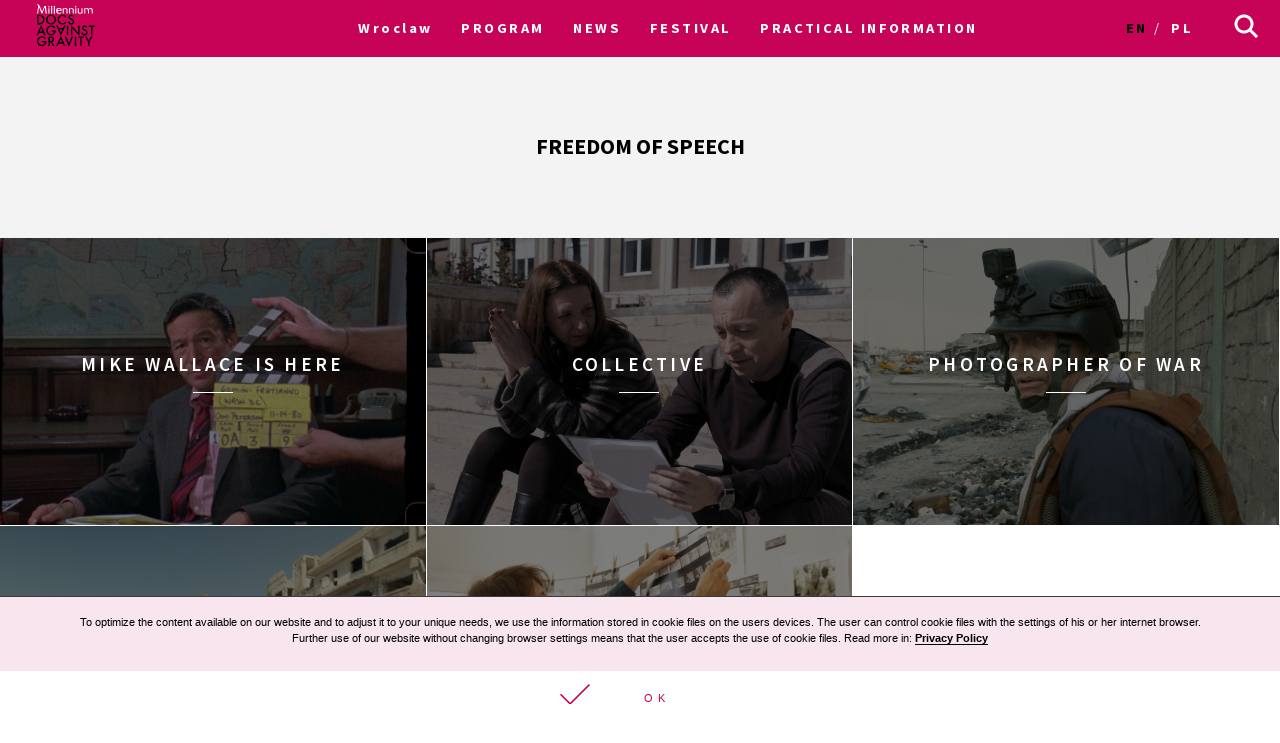

--- FILE ---
content_type: image/svg+xml
request_url: https://archiwum2020.wkinach.mdag.pl/img/MinisterstwoKultury.svg
body_size: 28856
content:
<svg id="Warstwa_1" data-name="Warstwa 1" xmlns="http://www.w3.org/2000/svg" viewBox="0 0 400 450"><defs><style>.cls-1{fill:#fff;}</style></defs><title>Obszar roboczy 1</title><polygon class="cls-1" points="46.7 210.7 44.89 216.14 46.7 218.53 50.32 216.14 50.92 210.7 48.52 210.1 46.7 210.7"/><path class="cls-1" d="M180.17,408.41c-.21-2.08-3-1.69-3.27-3.77.18-2.77-3.05-3.57-4.07-5.64a43.44,43.44,0,0,1-6.15-4.76c-1.66-2.44-4-3.71-5.69-6.05-.86-1.07-.41-2.71-1.7-3.5-1.66-.57-2.87-2.38-4.36-3.28a4.9,4.9,0,0,1-4.9-2.48,7.28,7.28,0,0,0-1.52-5.49c-.73-4.25-3.52-7.64-4.68-11.7a29.39,29.39,0,0,1-3.51-7.64l-2.85-3.05a23.54,23.54,0,0,1-3.47-6.57c-.84-3.81-4.76-6.32-5.44-10.18-.89-4.49-3.6-8.2-4.33-12.74-.48-4.09-2.77-7.45-3.92-11.28-.83-2.53-.53-5.55-.42-8.31-.48-1.73-1.84-3-1.87-4.94-1.81-2.87-2.19-6.34-3.47-9.47.08-2.49-2.61-3.83-2.94-6.15,0-2.58-2.35-4.18-1.93-7-1-2.2-2.17-4.36-3.06-6.62-1.8-1.63-1.78-4.13-2.19-6.41-.69-2.21-.6-4.73-2-6.63-.58-1.87-.32-4.07-.79-6,0-2-1.08-3.57-1-5.62-.69-1.72-.35-3.47-.71-5.34,0-.71-2.12-6.26-1.79-6.81s-.25-1,0-1.5a33.7,33.7,0,0,1-1.15-4c-.64-.5-.49-1.39-1-2.05-.12-1-.67-1.78-.67-2.81a3,3,0,0,1-.78-2.22c-.4-.49-.16-1.3-.71-1.69-.28-1.14-1.11-2.1-1.39-3.25-.56-.75-.82-1.45-1.44-2.21a21.52,21.52,0,0,1-3.86-2.82c-.28-.92-1.69-.95-1.76-2.06-1.4-1.36-3.36-1.79-4.39-3.66a1.25,1.25,0,0,0-.42-1.17c-.28-.72.53-1,.49-1.62-.45-.72,0-1.46-.12-2.23a5.73,5.73,0,0,0,1.43-2.3c.84-.67.34-1.91,1-2.73,0-.77.27-1.26.29-2a6.48,6.48,0,0,1,1.44-3.57c.36-.32,0-.76-.11-1.12-.42-.5-1.16-.42-1.81-.52a.88.88,0,0,0-.39.93c-.1,1.14-1.68,1.19-1.91,2.13-.94.74-.45,2.06-1.12,2.91-1.3.57-1.18,2.41-2,3.53a6,6,0,0,0-1.16,2.84c-.28.34.06.91-.29,1.19.11,1.05-.64,1.76-1,2.54.11.18-.27.49.08.64-.33.75.13,1.42.43,2.06-.18.87.76,1.44,1,2.12,1.38.71,2.57,2.41,4,3.21a17.2,17.2,0,0,1,3,3c1.23.71,1.28,2,2.28,3,2.07.76,2.39,2.88,3.2,4.62.26,1.17,1,2.16,1,3.4,1,.7.16,1.95,1,2.71,0,.68.5,1,.47,1.7l-.11.62c-.2-.06-.4-.15-.61-.2-1.26-.95-3.13-.39-4.44.05-1.6.55-2.79-.85-4.26-1.06-2.15.53-4.13-.24-6.33,0-.66-.24-1.25-.6-1.93-.78-1.52,1.13-2.65,3.21-4.64,3.57-1.63,1.19-3.82,1.24-5.84,1.63a9.06,9.06,0,0,1-4.19,1c-2.38,1-5.46.12-7.83,1-2,2.52-5,3-8.2,2.78a36.06,36.06,0,0,1-5.94.51c-2,.53-3.5,2.37-5.47,3-1.42.84-.53,2.65-1.78,3.57-2.61,1-2.37,3.92-3.65,5.82-.41,2.79.78,5,.36,7.72a22.5,22.5,0,0,0,1.78,5.61c.27,1.07,1,2.13.5,3.36-.59,1.68.74,3,.51,4.68-.53.48-.11,1.34-.66,1.79a8.47,8.47,0,0,1-.56,2c0,.89-.5,1.6-.41,2.5.36,2.07,1.24,3.91,1.63,6,.57.85,1.13,1.72,1.7,2.55,0,1.93.76,3.56.95,5.44,1.24,1.4-.48,2.61-.95,3.82.23,3.6,3.29,6,4.15,9.36,2.69,3.12,4.19,6.73,5.61,10.39,1.34,4.93,3.83,9.41,6,14,2.41,4.36,5.3,8.53,7.7,12.9,1.13,2.42,3,4.53,3.36,7.26-1.47,2.23,1.92,3,2.07,4.91l-.29,2.08c.06,2,1.8,3.37,2.79,4.84,1.39,2.55,2.29,5.34,4.63,7.41,1,3.53,5.1,5.5,6.68,8.77,2.55,3.85,5.17,7.66,7.62,11.55,1,1.42,2.92,2.49,3.21,4.18,4.52,6.12,10.72,10.25,15,16.54,5.52,7.15,13,12.27,19,19.09,4.48,4.17,9.23,7.87,12.47,12.82,1.18,1.71,2.89,2.81,4,4.49a4.61,4.61,0,0,0,3.1,3.71c1.82,1.61,4.73.5,7,.92,1.21-.42,1.74-1.87,2.13-3,.3-2.44,2.89-3.34,4.58-4.63,2.23-1.49,4.93.81,7.07-.86.23-.71-.19-1.42-.16-2.08s1.1-1.29.5-1.92c-.47-.95-1.79-1.47-1.86-2.71a8.32,8.32,0,0,0,.09-3.41,4,4,0,0,1,3.68-1.93c2.19,1.87,5.37,0,7.84,1.06,1.55-.05,2.47,1.55,4.07,1.08,1-1.19,2.64-.95,3.71-2,1.45-1.09,0-2.61-.31-3.76-.08-1.87-1.26-3.27-1.32-5.15-.21-3.4,4.08-3.44,4.68-6.34,1.22-2-.76-3.81-.2-6.12"/><path class="cls-1" d="M218,181.14c-.4.09-.37.56-.43.9.1.32.46.37.74.44.18-.12.5-.32.38-.6s-.23-.76-.69-.74"/><path class="cls-1" d="M139.84,365.85c1.93,1.87,1.66,4.66,2.85,6.83a15.2,15.2,0,0,1,1.13,3.06l.21.15c-.38,1.42.65,2.4.86,3.64,1.52,5.2,3.57,10.34,3.15,16.16-.95,2.42-1.28,5.7-4.28,6.65-3.23-.11-6.26-1.1-9.41-1.66-1.87-.57-3.15-2.57-5-3.07l-.65.73c.42,3.94,2.31,8.15.57,12.1-1.28,1.7-3.42,1.63-4.84,3.15-1.67.81-3.25-.32-5-.15-2.5-.88-4.84-2.22-7.43-2.93-4.24-2.89-5.63-7.72-7.89-11.82l-1.48-3.92c-1.17-2.53-3.33-4.6-3.1-7.68-.65-1.2-2.49-2.36-1.34-3.88.79-1.16,2.14-2.27,3.57-1.9,2.29,2,2.5,5.12,4.19,7.49,2.28,3.86,2.87,8.41,5.7,12a33.15,33.15,0,0,0,5.42,5.7,5.87,5.87,0,0,0,4.07,0,2.73,2.73,0,0,0,2.35-1.72c.12-4.4-.17-8.35-.35-12.62-.27-1.81-2.76-3.15-1.42-5.2,0-1.55-1.9-3.09-.31-4.49.66-.68,1.49-1.29,2.36-.92,2.49,1.16,2.63,4.07,4.57,5.76,2.27,3.12,5.76,4,8.25,6.78a16.24,16.24,0,0,0,3.92,1.07,2.31,2.31,0,0,0,1.42-1.84c.16-1.07-.57-1.81-1-2.65-1.26-3.47-.69-7.72-2.15-11.11-1.27-3.5-2.1-7.21-4.06-10.42-.33-1.21-1-2.94,0-4.07,1.54-2.55,3.56.18,5.13.81"/><path class="cls-1" d="M116.92,327.85c0,.37.25.71,0,1.06a33.91,33.91,0,0,0,2.07,5c1.77,7.53,6,15.16,3.28,23.43a4.82,4.82,0,0,1-3.65,2.88c-4,0-8.83.94-12.17-1.11a16.46,16.46,0,0,0-5.37-4l-.21.22a12,12,0,0,1-1,8.7c-1.06,3.32-4.62,5.12-7.91,5.42-3.07-.25-5.45-2-8.39-2.59-2.86-1.65-4.66-4.41-7-6.76C76,359,76,357.6,75.42,356.48c.5-2.67-.86-4.76-.74-7.37a2.4,2.4,0,0,1,1.42-1.62c1.05-.46,2,.41,2.82,1,1.31,1.4.59,3.66.91,5.48a15.61,15.61,0,0,0,5.25,8.81c2.74.49,4.69,3.35,7.81,2.45,2.76-.56,3.7-3.6,4.69-5.74.18-5-1.93-9.25-2.51-14.06-.43-1.15-1.4-2.49-.62-3.78A3,3,0,0,1,96,340.34a2.81,2.81,0,0,1,2.08.36c1.29,1.59,1,3.82,1.54,5.68a18.38,18.38,0,0,0,8.65,9.88c3,1,6.76,1.37,9.83.22,1.76-1.71,1.83-4.25,1.91-6.69-.77-5.46-1.55-10.94-3.65-15.84a25.85,25.85,0,0,0-2.6-5.14,1.52,1.52,0,0,1,.84-1.93,2,2,0,0,1,2.29,1"/><path class="cls-1" d="M172.17,25c-.49-.71-1.65-1.4-1.73-2.39A3.75,3.75,0,0,0,166.81,21c-1.31-1.05-2.88-1.61-4.09-2.7-1.86.16-2.79-1.82-4.56-1.92a11,11,0,0,0-5.69-1.27c-.69-.68-1.59-.93-2.12-1.8a2.66,2.66,0,0,1-2.51,0c-1.58-1.73-4-.65-5.89-1.7-2.73.13-4.56-1.89-7.22-2-3-1-6.47-.79-9.58-1.55C119.73,6,113.44,6,107.46,5.25c-3.5-.59-7-.41-10.57-.74-1.76-.66-4-.23-5.66-1-5-.38-9.71-1.4-14.88-1.43a7.1,7.1,0,0,1-2.61.31A5.86,5.86,0,0,1,71.3.32c-1.74-.78-2.48,1.37-4,1.37-.74.08-1.77-.22-2.48.21-2-.84-4.31-.31-6.44-.15-1-.66-2.2,0-3.29-.31-1.83.74-3.91-.84-5.79.25-1.71.21-3.08-.4-4.63-.53-.89.74-1.82-.19-2.74-.22-.66-.1-.84.68-1.27,1-.7.22-1.34.93-2.15.47-1.95.84-3.72-.71-5.67.13-1.2-.2-2.72-1.93-3.71,0-.63.33-1.09-.23-1.62-.38-.56.61-1.3.89-1.65,1.64-1.67.74-2.91,2.61-5.14,2-1,.38-.59,1.4-.89,2.08A2.4,2.4,0,0,1,18,8.22c-.1.37-.65.68-.65,1.18.86,1.3-.78,1.86-1.12,2.92-.56,1.26.56,2,1.12,2.87.15.78,1.17,1.18,1,2.12,1,1,1.24,2.51,1.85,3.78a1.14,1.14,0,0,0,1.43.73c.75-.68,1.84-.48,2.5-1.32a3.32,3.32,0,0,1,2.56.36c2.66-.58,5.63-.33,8.33-.83.95-1.12,2.67-.65,4-.65.48.16.84.56,1.44.52,1.39-.15,2.79-.33,4.14-.61,3.29-.94,7-.69,10.51-.5.92.37,2.29-.19,3.1.5,1.18-.78,2.38.28,3.65-.07,1.06-.9,2.66-.77,3.93-.67a10.45,10.45,0,0,1,5.52.74,2.2,2.2,0,0,1,.91-1.12c1-.4,1.88.34,2.51,1a2.63,2.63,0,0,1,1.95,0c1.86,1.34,4.24.15,6.39.87,3.55.62,7.49.37,11.21.53,4.36.21,8.16,1.79,12.52,2,3.81.86,7.93,1,11.66,2.08,3.58.05,6.66,1.29,10.12,1.64,1,.84,2.45.49,3.62.87.94-.53,1.65.37,2.56.37.83.24,1.47,1,2.28,1.27,1.65-.56,2.36,1.55,4,1.12,1.55,1.24,3.53,1.57,5.15,2.76,1.11-.51,2.05.3,3.19.15.74.15,1.39.86,2.23.59,1.67.89,4,.2,5.27,2,1,.69,1.67-.64,2.69-.51,1.34-.25,1.83-1.8,3-2.4,1.57.65,3-.56,4.67-.28s2.07-1.63,3.26-2.1c.06-1.27,1.76-1.52,2-2.67-.53-.61-.18-1.67-.28-2.38"/><path class="cls-1" d="M24,95.92c-.19-1.58-2.46-1.62-2.82-3.15-1.19-.85-1.38-2.33-2.79-3-.68-.77-1.46-1-2.06-1.65-1.36-.58-2.54-1.57-4-1.77-1.66-.3-1.68-2-2.25-3.3A6.27,6.27,0,0,0,7.8,79.63c-.42-.88-.43-1.91-1-2.7.2-1-.67-1.63-.35-2.6S6,72,7,71.42a5.22,5.22,0,0,1,1.26-3.18c1.12-.91.37-2.65,1-3.76,0-.49.23-.9.21-1.4.85-.86.18-2,.46-3.07.58-.58.19-1.57.79-2.16-.19-1,.86-1.5.52-2.52.87-.82.47-2.32,1.15-3.28,1.34-.57,1.59-1.92,2-3.09A32.87,32.87,0,0,1,16,44.76h0v-.22a19.51,19.51,0,0,1,1.21-2.37,10.34,10.34,0,0,1,2-4.08c.64-.92-1-1.4-.15-2.27-.21-.51-.8-.43-1.12-1s-.15-1-.31-1.51a24.86,24.86,0,0,1,.84-3.07c-.17-.72-1.07-.35-1.56-.61-1.53.31-2.22,1.53-2.68,2.87-.19.62-1.11.87-.77,1.73-.71,1-.76,2.26-1.71,3.18a6.33,6.33,0,0,1-.21,1.07c-.19,1.22-.95,2-1.23,3.22-.05,1-.78,1.69-.79,2.7a19.8,19.8,0,0,0-1.33,3.76c-1.21.88-.73,2.72-1.65,3.85,0,1-1.09,1.2-1,2.22a13,13,0,0,0-1,3.49,3.94,3.94,0,0,0-.52,2c-.28.7-.81,1.26-.61,2.15-.17.74-.91,1.32-.56,2.16-.7.64-.22,1.62-.68,2.37L2,74.92l.18.39A4.4,4.4,0,0,0,3,77.85a2.36,2.36,0,0,0,.41,2.05c.09.87.76,1.52,1,2.32a2.26,2.26,0,0,0,.16,1.09,7,7,0,0,1,1.68,3.1,43.19,43.19,0,0,0,4.54,4.21,21.45,21.45,0,0,1,2.09,2.44c1.51,1.32,3.21,2.65,4.49,3.87.23.74,1.12,1,1.43,1.82.92.65,1.93,1.88,3.17,2.23.77,0,1.06.86,1.93.6a21.44,21.44,0,0,1,3.08-.17,2.23,2.23,0,0,0,1.7-1.56c-.54-2.57-3.39-2.19-4.61-3.93"/><path class="cls-1" d="M289.19,47.65c-.38-1,1-1.58.53-2.61l-2.4-2.66c-.15-.56,0-1-.46-1.37a2.39,2.39,0,0,0-2.13.48c-1.62.56-2.23-1.42-3.35-2.18a16.48,16.48,0,0,1-3.93-.58c-1.21-.46-2,.86-3.23.3l-1.12-.61c-1.14-.28-1.58,1.27-2.44,1.8s-1.74-.38-2.51-.75-1.49-.13-2-.59c-1-.78-1.63.43-2.44.66-1,.58-1.72-.41-2.71-.28-2,.64-4.26.55-6.47.64-.86.47-1.67,1.55-2.81.9-3.14-.25-6,1.05-9.22.9-2,.68-4.54.12-6.32,1.33-3.77.74-8,.19-11.78,1.2-1.35.32-2.81,2-4.21.6l-1.11.65c-1.17.5-1.83-.74-2.69-1.18a16.58,16.58,0,0,1-2.51-.3c-1.5-1.49-3.75-1.12-5.83-1.19-1,.07-1.77.69-2.82.69-.75.55-.84,1.67-1.77,1.92-1.83-.66-3.16.84-4.92.74-.56.3-1,1-1.72.81-1.17-.31-1.91.9-3,.9-1.12,1.08-2.71.39-4.19.59-1.77.49-3.66-1.37-4.89.46-1.18,1.62-3,.65-4.68.81a7,7,0,0,1-4.79.74c-.58.62-2.21.83-1.7,2.07a1.83,1.83,0,0,1-1.17,1.37c-2.38.13-4.43.84-6.84,1.12-1.93-.38-3.3,1.08-4.94,1.61-3.43.46-6.44,2-9.94,2.39l-2.33,1c-2.94,1-6.16,1.3-9,2.59A77,77,0,0,0,128,65.8a5.22,5.22,0,0,1-2.44,1.4c-1.52-.28-2.43,1.31-3.72,1.71-1.18,1.17-2.79,1.2-4.16,1.86-.43.1-1.07.43-.84,1.06-.48.39-.92.92-1.64.79-1.35,1.22-3.59.66-4.52,2.61-.31.68-1.42,1.18-.91,2a1.19,1.19,0,0,1-1.54.59c-1,.83-2.32-.76-3.2.53-.51,1.47-2,2-3.43,2.16a.86.86,0,0,0-.67.25,2.51,2.51,0,0,1-.46-.24c-.87-.24-1.14.87-1.91,1.06a5.29,5.29,0,0,0-2.77,1.12C92.84,85,89.32,86,87.11,89c-.22,1-1.63.77-1.8,1.76A13.18,13.18,0,0,0,83,93a6.27,6.27,0,0,0-2.22,1.87,1.52,1.52,0,0,1-.82,1.45c-.15.73-.92,1.12-1.48,1.54-.41,1.1-1.72,1.67-2.34,2.46a19.69,19.69,0,0,1-2.93,5L73,107.23c0,.28.38.53.34.88-.39.44-.23,1.22-.21,1.78-.27.2-.14.7-.1.92.22.84-.08,1.77.61,2.48.59,1.5,1.23,2.92,1.69,4.44.75.46.41,1.39.57,2.28.43.66,0,1.52.18,2.21-1.22,1.35-1.56,2.9-3.16,4-.36.46-.46,1.09-.87,1.45a13.66,13.66,0,0,0-4.3,3.46c0,.74.72,1.31,1.33,1.74.52-.19,1.43.2,1.84-.32a23,23,0,0,1,2.88-2.2c.75-.88,2.1-.64,2.87-1.51.36-.59,1.46,0,1.74-.87,1.54-.69,2.32-1.8,3.53-2.85-.28-1,.45-1.66,1-2.24a2.65,2.65,0,0,1,.29-1.41c.22-.54-.4-.68-.6-1,.82-.86-.56-1.23-.44-2.08-.37-.4-.16-1.1-.76-1.43.07-1-1-1.52-.78-2.55-.63-.35-.35-1.09-.64-1.48a1.77,1.77,0,0,1,.28-1.38c-.57-.94.18-1.83.38-2.69-.14-2.3,1.71-3.81,1.86-5.92l1.65-2.32c1.1-1.45,3.42-1.31,4.46-3.13,1.13-.19,1.28-1.54,2.34-2,.14-.19.32-.38.48-.56.32.53.72,1.29,1.43,1.31,1.45,1.89,4.06,1.2,5.27,3.5a4.5,4.5,0,0,1,3.28,2.76c.68,1.58,2.55,1.71,3.78,2.6.6.35.63,1.06,1.27,1.27,1.52.6,1,2.33,2.23,3.19-.34,1.09,1.21,1.46.91,2.45a7.27,7.27,0,0,0,5.14,2c.53,0,1-.31,1.48.22.65,1.83,3.16,1.18,3.41,3.3a3.76,3.76,0,0,0,3,1.39c2.64-.78,4.44,1.58,7.16.74,1.36.15,2.58.86,4,.58a8.91,8.91,0,0,0,3.65.84c1.87,1.55,3.47-.65,5.37-.58,1.58.78,2.91-.44,4.31-.84,1.73-.35,2.66,1.39,4.39.84.35-.23.93.12,1.19-.31,0-.43-.53-.63-.69-1s.1-.78.31-1.12c2.66-1.14,5.92-.86,8.34-2.61,2.56-2.28,6.56-1.24,9.3-3.19,2.72.1,4.82-1.2,7.22-2,1.78-1.31,4.14-1.36,6.16-2.23,2.94-.4,5.33-2.23,8.47-2.17,2.44-1.45,5.32-1.93,8-2.82,1.68-.53,3.75-.07,5.37-.74,3.6-1.44,8.3-.15,11.62-2.23,2-1.06,4.56-.68,6.76-1.18,2.1,0,3.68-1.18,5.73-1.27,2.2.65,4.24-.46,6.11-1.33,1.88-.12,3.27-1.56,5.27-1.49l1.85-2.12c.15-1.55,1.34-2.69,2.08-4,.31-1.24,1-2.73,2.44-2.91.53-.28,1.09.25,1.59-.15a9.69,9.69,0,0,1,3.87-2.36c1.58-.71,2.17-2.43,3.84-2.92,1.92.13,2.81-2.2,4.61-2.28s3.17-1.24,4.94-.69c.77.44,1.11-.37,1.55-.8a2.38,2.38,0,0,1,2.16-.69A6,6,0,0,0,271,74.42c.12-.89,1.73-1.55.81-2.54-.1-.43-.2-1.06.2-1.39-.18-1.21,1-1.95.48-3.19.18-.81,1-.9,1.55-1.37,1.32-.77,2.35,1.24,3.55.1.57-1.12-.76-1.4-1.32-2.23-1.19-.81.43-1.65-.53-2.54.71-1.55,2.48-1.52,3.5-2.76,2-1,4.65-.84,6.79-.74a.92.92,0,0,0,.74-1A10.73,10.73,0,0,0,288,53.07c-.38-1.49,1.08-2.25,2-3l.21-1.26Z"/><path class="cls-1" d="M34,141.59c.44.48.12,1.06,0,1.55a.76.76,0,0,1,0,.81c-.56.29-1.35.05-1.79.58-.76.63-.85,2.17-2.13,2.35-.79.4-.57,1.25-1,1.79a6.24,6.24,0,0,0-1.12,3.76c-1.07,1.43-.23,3.47-.6,5.21.14.88.62,1.8.18,2.71.65.61,1.34,1.06,1.33,2.07.4.59,1.1.78,1.52,1.3L32,164c1,1.2,2.87,1.11,4.31,1,1.2-.44,2.16-1.27,3.47-1.55.68-.27.56-1.51,1.67-1.1,1-.12,1.62-.94,2.66-1a10.61,10.61,0,0,0,3-1.85c.5-.52,1.36-.87,1.8-1.54.65-.81,1-2.06,2.19-2.37a.79.79,0,0,1,.85-.29c.35.66,1.56-.46,1.34.75.36.32.83.48.75,1-.43.57-.43,1.35-.94,1.91-.54,2.17.34,4,1,5.84.89.92,1.16,2.48,2.51,3a7,7,0,0,1,3,1.34c1.1.2,1.8,1.41,2.79,1.81.71-.08,1.14.58,1.88.51,1.43.67,3,0,4.32-.41,3.18-1.35,6-3.37,7.61-6.48a3.36,3.36,0,0,1,1.84-1,2.27,2.27,0,0,1,2,1.21c.51.95-.28,1.9-.07,2.9-.46.53-.39,1.33-1,1.73-.11,1.26-1.73,1.22-2.08,2.25-.19,0-.3.23-.47.37-.2.94-1.3,1.13-1.91,1.8-1.07.24-1.63,1.34-2.82,1.29-.61.76-1.82.71-2.77,1-2.28.31-4.83,1.07-7,0-1.42.36-2.24-.65-3.43-.85-1.1-.72-2.73-.68-3.22-1.92a39,39,0,0,0-3.36-3,1.69,1.69,0,0,1-.37-1c-1-1.1-1.12-2.76-2.5-3.54-1.13-.28-1.85.44-2.82.58-1.26.46-2,1.51-3.37,1.73-1,1.21-2.82.66-3.95,1.7-1.75.34-3.62.34-5.45.53a4.91,4.91,0,0,1-4-.74c-.19-.57-.94-.56-1.33-1-2-1.07-3.09-3-4.16-4.78,0-.81-.67-1.35-.75-2.12a10.77,10.77,0,0,1-.91-5.3,3.76,3.76,0,0,1,.38-3.61c-.06-.56.54-.85.64-1.34-.17-1.28.54-2.33.68-3.54.71-.78,1.8-1.7,2-2.9,1.08-1.12,2-2.84,3.8-2.62.55-.45.9-1.41,1.83-1.27a3.34,3.34,0,0,1,2.43.57"/><path class="cls-1" d="M219.09,177.33c-.28-.78.56-1.67-.31-2.29a22.45,22.45,0,0,0-.65-4.68c1.57-2.23-2-3.29-1.12-5.58-.81-1.14-.74-2.66-2.11-3.57-.58-2.35-3.44-2.28-4.21-4.46a40.45,40.45,0,0,0-5.09-2.23c-1.57.28-2.88-1.14-4.51-.53-.23.68-1.34,1-1.19,1.65,1.34,1,3.19.68,4.53,1.77a5.22,5.22,0,0,1,4.09,1.57c1.24.56,1.82,2,3.29,2.23,2.13.38,2.1,2.71,2.72,4.23-.16,1.07-1.3.64-1.86,1.27-.43.94,1.06,1.45,1.5,2.07,1.08,1.33,2.35,2.79,2,4.55.81,1.11.12,2.33-.48,3.35-1.14,0-.39,1.28-1.24,1.54-1.63-.46-2.54-2.13-3.5-3.4-.61-.91-.12-1.77.07-2.69-.37-.5-.75-1.21-1.39-1.41-2.05-.36-2.46-2.69-4-3.65-.75-1-2.3-1.63-2.23-3-.16-.67-.91-.59-1.27-1.12a4.66,4.66,0,0,1-4.16-.89c-1.14-2.94-4.53-1.7-6.38-3.5-1.75.31-2.92-1.17-4.77-.74a8.69,8.69,0,0,0-2.23-.9c-1.87.78-3.42-.46-5.27-.37-.6-.22-1.22-.78-1.86-.37-1.28-.53-2.85-.2-4.1-.28a3.3,3.3,0,0,1-2.48.43c-.83-.56-2-.35-2.81-1a23.64,23.64,0,0,0-4-.43c-1.47,1-3.06-.25-4.71.36l-1.17-1a8.72,8.72,0,0,1-3-.81c-.74-.33-1.3-1.17-2.1-1.36a4,4,0,0,1-3.63-.43c-1,.25-1.27-1-2.18-.9-1.39.31-2.78,0-4.23.23l-.59.36c-.78,1.3-.1,2.89,0,4.24.53,1.13,1.8,1.64,2.69,2.45a2,2,0,0,1,1,1.27c.07,1.34-1.39,1.59-2.29,2-1.42.49-2.07-1.36-3.5-1.11-1-1.06-2.63-.07-3.78-.81-.78.83-1.77.22-2.76.28-1.49.78-3.19,1-4.56,2.16-1,.1-1.67,1-2.71.65-2.31-.08-1.75,3.35-4.2,2.76-2.51,1-3.5,3.85-4.09,6.26-.71,1.3-2.13,2.33-2.51,3.78.63,2.05-1.49,3.07-2.69,4.31.13.81-.63,1.58.09,2.23-.16.94.68,2-.46,2.54-.44.1-1.09.22-1.4-.21s-.61-.71-.46-1.28c1.24-1.23-.5-2.54.09-3.86-.34-1.06.5-1.84.75-2.76-.25-.41-.07-1.4-.91-1.18-1.2.92-1,2.54-1.27,3.94-.86,1.45-.15,3.55-.89,5,.59,1.12,0,2.74.89,3.73.44,1-.83,1.85,0,2.84-.94,1.49,1.39,2.27.74,3.85a14.62,14.62,0,0,1,.37,4.34c1.33,1,.31,2.78,1.24,4,.44.55-.15,1.14-.07,1.63l1.7,1.56c-.12,2.82,3.17,4.21,2.71,7.15-.28.41-.07.91,0,1.34,1.32.87,1.6,2.39,2.08,3.56-.41.93.46,1.52.21,2.45,1.64,1.91,1.92,4.37,3,6.47,1.08,1.39,1.49,3.07,2.53,4.46a33.32,33.32,0,0,0,8.62,10.26c1.95,1.27,3.75,2.89,5.83,3.88A24.13,24.13,0,0,0,149.48,250c2.89.06,5.58,1,8.31,1.58a35,35,0,0,0,4.47,3.41,5.16,5.16,0,0,0,2.6-.37c.24-.34.06-.69,0-1.06.64-1.23,2.29-.67,3.43-1,.78.74,1.59-.18,2.46-.08,1.52,1.1,3.19-.13,4.77-.23a2.51,2.51,0,0,1,2.45-.58l2.66-1c.71-.41,1.7-.1,2.23-.91a10.58,10.58,0,0,0,5-2.23c2.92-2.64,6.6-3.47,9.74-5.58,2.74-2.48,5.42-5.12,8.27-7.43,1.21-.87,2.48-2.08,2.66-3.57.78-1,0-2.69,1.06-3.56,1.85-1.36,1.82-3.51,2.59-5.29.41-1.29-.68-2-.89-3,.81-.81-.06-2,.74-2.81-.21-.62-1.05-.79-.74-1.65s1.14-.53,1.49-1.11c.24-3.13,2.59-5.36,3.4-8.25.1-.83-.55-1.77.31-2.45-.21-1.35,1.37-2.44.38-3.65,0-.81,1-1,1.11-1.8-.37-.87.49-2.19-.58-2.87a2.21,2.21,0,0,1,.74-2.33,1.33,1.33,0,0,1,.22-1.49c-.48-1.22,1.27-2.33-.1-3.35.74-1.8-1.85-1.58-2.36-2.89.13-1.57-.58-2.94-.73-4.46.2-.74,1-.74,1.47-1.32,1.24-.35.78,1.57,2.08,1.32.56-.51-.43-.74-.31-1.27a1.56,1.56,0,0,1,.69-1.42"/><path class="cls-1" d="M113,149.33a9.88,9.88,0,0,1,3,.14,17.68,17.68,0,0,1,2.79-.09c1.2-.09,1.88.66,3,.64,1,.55,2.43.06,3.39.7.77-.18,1.16.52,1.88.49a2,2,0,0,0,1.92.17,1.92,1.92,0,0,1,1.85.47c1.21,0,2-1,3.24-.72.92.09,1.73.36,2.63.51.87-.28.57-1,.73-1.73-.3-.62-.57-1.35-1.33-1.52-.79.09-1.2-.61-2-.46-1.55-.65-2.93-1.63-4.61-1.93-2.51-.1-5.16-.2-7.34-1.25-.43-.12-.92,0-1.28-.29a23.44,23.44,0,0,0-5.83-.78,4.66,4.66,0,0,1-2.24.25c-1.15-.53-2.36.18-3.59.07a5.6,5.6,0,0,0-2.27,0c-.6-.21-1,.43-1.51,0-1.46-.1-3.1.22-3.83,1.63a12.5,12.5,0,0,1-.72,2.65c.48.5.5,1.37,1.14,1.83,1.41.74,2.93-.09,4.17-.49,2-.53,4.6-1,6.75-.32"/><path class="cls-1" d="M375.27,205.32a3.92,3.92,0,0,0-4.61-1.5c-1.09.63-2.39,1.68-1.86,3.27a2.36,2.36,0,0,0,2.82,1.2c.56-.77,1.58-.31,2.16-1,.28-.89,1.62-1,1.49-2"/><path class="cls-1" d="M326.4,216.47c.46,1.11.41,2.94,2.08,3,.64.65,1.24,0,2,.31.47-.44,1.24-.13,1.65-.74,0-.32.3-.66,0-.91.18-1.7-.77-3.07-.84-4.77-1.05-1.67.86-3,.53-4.84-.71-1.29-2.3-1.47-3.72-1.54a3,3,0,0,0-2.08,2.23c.12,2.2-.31,5.06.37,7.22"/><path class="cls-1" d="M381.45,221.52a7.29,7.29,0,0,1,7.65-3.19l.67.43a2.26,2.26,0,0,1,.75,2.23c-.15,2-2.23,3-3.82,3.57-1.85.53-3.93,1.21-5.94.84-1-1.25.25-2.67.69-3.88m15.76,31c-.53-1,.06-1.95-.22-3.06-.92-1.3-.83-3.14-2.31-4.09-.84-.91-1.4-2.3-2.83-2.36-2-1.67-4.83-1.11-6.47-3.51-1.47-2.23-3.5-4-3.93-6.62-.13-1-1-2.08-.38-3,1.42-.69,3.14-.53,4.68-.9,1.83-1.05,4.06-1.15,5.73-2.55a8.49,8.49,0,0,0,3.5-3.18c.31-1.64,1.3-3.57.28-5.21a8.37,8.37,0,0,0-7.72-3.78,16.39,16.39,0,0,0-7.28,2.66,17.62,17.62,0,0,0-4.56,4.84c-.18.8-.71,1.58-.59,2.39-.55,1-.12,2.35-.68,3.34a27.27,27.27,0,0,0,2,9.51c2,3,4.19,6.42,7.53,8.19a3.26,3.26,0,0,0,1.33,1.42c.81,1.77,2.95,1.59,4.25,2.82.86,1.79,2.13,3.41,2.45,5.42a5.57,5.57,0,0,1-3.34,3.57,2.53,2.53,0,0,0-.69,1.37c.28.64.95.64,1.48.86,3.17,0,5.65-2.79,6.86-5.42.39-.84,1.05-1.58.89-2.67"/><path class="cls-1" d="M364.4,219.88a43,43,0,0,1-.66,10.14c-.15,2.16-.28,4-.59,6.16,0,1.7-.08,3.47.59,4.84.81.74,1.65.08,2.68.28a16.86,16.86,0,0,0,3.12-2.23,9.82,9.82,0,0,1-1-4c.56-4.49.93-9.17,1.39-13.6a4.91,4.91,0,0,0,.48-1.8,5.89,5.89,0,0,0-3.95-1.7,4.93,4.93,0,0,0-2.1,1.92"/><path class="cls-1" d="M352.22,228c-.78-1.7-2.33-3.1-2.76-4.92,1.82-2.28,5.3.08,7.22-1.93.28-.3,1,0,1-.6-1.58-3-5.63-2.06-8.09-1.32-2.08,1-4.64,1.39-5.94,3.62a7.94,7.94,0,0,0,1.7,4.93c1.89,4,4.67,7.57,6.32,11.65,1.06,3.29,3,6.82,1.7,10.42-.74.76-1.2,1.85-2.23,2.31-.34.13-1,.32-1.27-.08a.69.69,0,0,0-1,.08c-.25,1.13-2.29,1.65-1.33,2.89.81,1.46,2.49,1,3.78,1a16.49,16.49,0,0,0,6.49-5.09c2-2.42,1.6-6,.89-8.84-1.19-5.14-4.28-9.48-6.54-14.12"/><path class="cls-1" d="M292.94,256.1c-.62-6.31-1-12.73-4.41-17.91a1.59,1.59,0,0,0-1.6-1.12c-1.12.1-2.71-.67-3.5.66-1.44,2.51-3.48,4.74-4.19,7.53-.93,1.31-.87,3-1.77,4.3-.3.26-.56-.09-.74-.3-.32-5.18-.83-10.39-1.27-15.69.12-1.2-.4-2.84.74-3.43-.43-.19-.34-.71-.68-1-1.52-1.37-4.08-.77-5.33.75.21,9.11,1.45,18.18,2.36,27.21.18,5.14,1.7,9.83,1.86,14.87.15.71.8,1,1.36,1.34,1.4.52,2.26-.75,3.35-1.24.33-.93,1.52-1.31,1.39-2.4-1.52-2.51-.81-5.78-.9-8.7.62-5.8,2.45-11,4.18-16.37.19-.33.28-1,.81-1,1.24.75,1.24,2.43,1.7,3.72.35,3.17,1.21,6.21,1.21,9.46.71,3.44.41,7.32,1.12,10.79.37,1.3-.28,3,1.11,3.93,1.75.49,2.79-1.06,4.16-1.7.18-.66,1.14-.81,1-1.49-1.88-3.57-1.24-8.19-2-12.22"/><path class="cls-1" d="M333.47,271c-.91-6.28-.68-12.85-1.06-19.34a20.16,20.16,0,0,0-.43-4.83c0-4.27-.49-8.7-.74-13.08l-.43-.59c-1.24-.56-3-1.55-4.26-.3a4,4,0,0,0-1.32,2.6c1.11,1.8.56,4,1,6.1.37,6.91.81,14,1.06,21,.15,4.28,1.2,8.37.81,12.7.18.63.15,1.4.89,1.72a4,4,0,0,0,3.4-1.65c2.48-.28.6-2.91,1.06-4.31"/><path class="cls-1" d="M313.91,259.23a25.16,25.16,0,0,1-7.58,4.31c-1.24.22-2.83.66-3.79-.38-.74-.76-1.86-1.6-1.43-2.81,2.49-3.19,6-4.83,9.46-6.16,1.67-.34,2.6,1.26,3.41,2.35-.56.92.49,1.83-.07,2.69m7.23-5c-.38-1-1.5-.94-2.11-1.65a40.23,40.23,0,0,0-4.46-12,13.51,13.51,0,0,0-11.81-6.92c-.87-.28-1.83.32-2.61-.21-1,.66-2.79,1.61-2.38,3.13a3.94,3.94,0,0,0,1.42,1.39,1.91,1.91,0,0,0,1.77-.28,9,9,0,0,1,5.3,1.77c3.39,2.61,4.89,6.54,6.38,10.2.07.5.81,1,.23,1.49a12.65,12.65,0,0,0-5.43.83c-4.37,1.9-8.89,4.56-11.6,8.93-.89,2.05.76,3.47,2,4.74a12.69,12.69,0,0,0,9.76,1,29.12,29.12,0,0,0,14.5-11.15c-.31-.51-.84-.69-1-1.24"/><path class="cls-1" d="M266.53,275.72a3.39,3.39,0,0,1-3.29.31c-3.75-1.27-6.29-5-7.55-8.55A15.71,15.71,0,0,1,259.41,252c1.42-1.17,3.09.81,4.46-.61.28-1,1.45-.72,1.92-1.5a6.18,6.18,0,0,0-3-2.23c-4.56-1.09-7.59,3.17-9.76,6.32-3.77,5.12-3.9,13.68-.8,19.13,2.38,4.06,6.53,7.56,11.53,7.22a10,10,0,0,0,3.93-1.34c.71-1.57,2.63-1.88,3.27-3.5l-1.72-1.92c-1.52-.41-1.5,1.57-2.67,2.2"/><path class="cls-1" d="M228.54,296.42c-7.88-5.49-15.77-10.77-23.15-17.36l-.15-.36c2.13-1.64,4.24-3.64,6.41-5.34,2.67-1.57,4.9-4.27,8-4.77,1.12-1,3-1.82,3.14-3.5a3.31,3.31,0,0,0-3.5-1.24,12.19,12.19,0,0,0-2.39,1.77,89.22,89.22,0,0,0-9.37,6.78c-1.17.68-1.6,2.27-3.06,2.3-.59-.53-.46-1.46-.81-2.18.17-2-.8-3.8-.89-5.85a26.16,26.16,0,0,1-1.17-4.92c0-1.59-.26-3.25-.17-5l-.36-.53c-1-.15-2-.89-3-.21a2.75,2.75,0,0,0-1.8,2.08c.43,1.6.25,3.22.53,4.9a115,115,0,0,0,3,14.34c.07,1.22-1.45,1.95-1.12,3.35.25,1.59,2.61,1.83,2.61,3.57,1,5.45,2.69,10.57,3.72,16,.71,1.58-.47,4.55,2.08,5,.74-.56,2.29,0,2.38-1.33a5.12,5.12,0,0,0,1.91-3.41c-.92-.74-.94-1.86-1.11-2.92-1.58-2.71-1.73-6.06-2.82-9l.22-.31a1.78,1.78,0,0,1,.69.05c5.48,4.19,11.43,8,16.51,13,1.89.83,3.16-1,4.3-2.08a4.92,4.92,0,0,0,.81-2,3.08,3.08,0,0,0-1.39-.87"/><path class="cls-1" d="M238,276.25c-2.33,2-4.46,4.84-7.71,4.09a7.22,7.22,0,0,1-4.31-5.63c-.28-3.3,2.69-5.83,5.05-8,.81-.07,1.67.46,2.45-.15.86-1.27,2.41-.86,3.4-1.8,2.43,0,4.26,2.11,5.09,4.09.09,3.06-2.1,5.21-4,7.44m-2-15.84c-1.15-.09-1.93.74-3,.74-1.59,1.24-3.47,1.68-4.84,3.35-2.51,2.73-5.58,5.19-6.85,8.49a7.43,7.43,0,0,0,.53,6.71,8.5,8.5,0,0,0,7.92,4.88c2.49.32,4.31-.95,6.21-2.07a45,45,0,0,0,11.15-12.8c-.21-1.67-.33-3.57-1.57-4.89-2.26-3.26-5.86-4.18-9.58-4.41"/><path class="cls-1" d="M192.69,304.51c-.56,2.08-3.22,1.27-5,1.58-2,.55-4.06-.13-6,0-4.16-.71-8.9-3.15-10.2-7.59-.12-3,3.16-4,5.2-5.14,2.14-.44,4.9-2.46,6.7,0l1,.46a2.49,2.49,0,0,0,2.45.74c1.33-.21,2.19-1.76,3.66-1.36a54.32,54.32,0,0,1,2,7.44c0,1.33.88,2.66.23,3.87m2.66-14c0-.33.25-.38.38-.68a2.86,2.86,0,0,0-.76-.59c-1.35-2.69-2.2-5.58-4.46-7.9-3.47-4.12-7.86-7.38-13-8.24-3.84-.56-7.6.27-10.11,3-1.17,2-3.34,4.46-1.64,6.84,2.43,1.9,2.86-2,4.46-2.88-.08-.46-.18-1.08.38-1.36a8.59,8.59,0,0,1,5.3-.88c5.39,1.06,10.22,5.55,12.77,10.48-.1.19-.28.44-.5.44a26.79,26.79,0,0,0-8.8,0c-4.13.71-7.59,3-10.91,5.58-1.46,2-2.78,4.06-2.32,6.85,1.24,3.56,4.68,6.34,8,7.73,6.38,2.3,14.27.94,21,.91l.89-.68c.75-1.43,3.75-2.61,2.08-4.52a64.21,64.21,0,0,0-2.82-14.14"/><path class="cls-1" d="M163.09,313.28c-2.88.62-6,.34-8.77.84-3.69.5-7.22,1.77-11,1.49-.4-.15-1-.56-1-1.06a77.92,77.92,0,0,1,6-10c3-4.33,6-8.71,8.84-13.17,1-1.52,2.34-3,2-4.95l-.16-.48c-1.42-.84-3-1.55-4.68-.79-2,0-3.68.79-5.58,1-4.24.94-7.89,3.25-12.2,4-1.34.41-.78,2.21-1.34,3.13.43.5.25,1.27.84,1.71a1.81,1.81,0,0,0,1.77.67c3.43-2.81,7.68-3.68,11.68-5.13,1.27-.17,2.82-1,3.93-.17.26.35-.09.66-.27.91-4.65,7.07-9.68,14-14.14,21.14a20.4,20.4,0,0,0-2.23,3.25c-.52,1.11.32,2.05.65,3,1.65,1.52,3.91,1.77,6.17,1.49,4.09-.71,8.43-1.24,12.59-2,2.13.21,4.74-.5,6.69.61.86.53,1.55-.28,2.23-.68.61-1.14,2.1-1.34,2.38-2.66.81-1.27-.74-1.77-1.06-2.76-1.17-1.55-2.28.28-3.4.65"/><path class="cls-1" d="M343.17,274.6a1.72,1.72,0,0,0,.43-1.42c-.06-.37-.53-.55-.81-.74-1.52.44-2.56-1.39-3.93-.22-2.26,1.06-1,3.29-1.42,5.2.25,1.12-.07,2.58,1.27,3.19.93,1.25,2.28.79,3.57,1.19a2.47,2.47,0,0,0,1.7-2c-.84-1.52-1.55-3.44-.81-5.22"/><path class="cls-1" d="M356.84,291.25c1.77-1.74,3.25-3.82,5.66-4.31a10.7,10.7,0,0,1,5-1.05,5.37,5.37,0,0,1,3.11,2.32c0,.58.61,1.21.08,1.77-3.68,2.69-8.6,4.36-13.23,2.76-.4-.4-1.09-.91-.61-1.49m17.72,23.95c-.93-.22-1.3.59-1.85,1.06a1.37,1.37,0,0,1-1.22-.09c-2,1.85-4.92,1.57-7.58,1.57a13.67,13.67,0,0,1-8.56-7.07c-.41-1.57-1.22-3-1.12-4.77.13-2.2-.5-4.58-.21-6.69.34-.65-.1-1.62.67-2.08a39.22,39.22,0,0,1,5.49.28c4.16-.49,8.22-1.09,11.54-3.47,2.07-1.6,5.39-3.35,4.76-6.41-.43-1.4-1.92-2.51-3-3.56-4.7-2.94-11.46-1.64-15.83,1.1a14.82,14.82,0,0,0-7.44,8.56c-2,3.57-2.13,7.63-2.16,12l.21.53c.19,3.71,1,7.3,3.82,10,4.24,5.17,10.85,6.35,17.11,4.92.48-.06.79-.59,1.39-.38a21.31,21.31,0,0,0,4-2.31,6.62,6.62,0,0,1,.66-1.65c.33-.65-.23-1.11-.66-1.55"/><path class="cls-1" d="M327.92,298.16c-.22-.5-.18-1.12-.58-1.55-.28-1.92-1.87-3.41-2-5.27a3.69,3.69,0,0,0-4.18-1c-.77.89-1.8,1.77-1.76,3.07s1.43,2.08,2.14,3.12a44.23,44.23,0,0,1,4.24,18.88,24.36,24.36,0,0,1-.9,6.47c-.22.25-.68.15-1,.07-3.5-2.13-7.58-4.53-9.73-8.39-1.17-1.77-1.3-4-1.7-6.11-.53-1.44-.07-3.29-1.06-4.53-1.35-.31-3.53-.8-4.62.43a3.52,3.52,0,0,0-.8,2.23c.57,2.3.62,4.74,1.4,6.94a3.92,3.92,0,0,0,.62,1.87,22.56,22.56,0,0,1-2,11.52c-.9.68-1.12,2.23-2.44,2.15-2.39-.84-4.29-3-5.68-5.12-3-5.7-5.95-11.43-6.16-18.32-.76-1.3-2.67-.92-4.09-.89a2.78,2.78,0,0,0-1.49,2.38c.49,2.71.77,5.52,1.49,8.12,1.7,4.61,3.53,9.21,6.47,13.3,2.48,3.12,5.86,5.2,9.94,4.71a11.29,11.29,0,0,0,2.55-1.44c1.91-2.46,4.65-4.76,5.21-7.86.33-.59.05-1.39.68-1.85a1.37,1.37,0,0,1,.58,0,28.69,28.69,0,0,0,4.38,3.4c1.88.66,3.53,1.9,5.51,2.25,3.14.79,4.74-2.2,6.39-4.1,1.72-3.68,1.67-7.84,1.49-12a39.23,39.23,0,0,0-2.89-12.52"/><path class="cls-1" d="M340.1,296.61a17.93,17.93,0,0,1-.05-4.68,1.66,1.66,0,0,0-1.65-1,4.45,4.45,0,0,0-3.63.49,2.91,2.91,0,0,0-.9,3.07c.83,2.33.81,5,1.18,7.5-.28,1.7.52,3.14.46,4.84.23,3.27,1.34,6.26,1.34,9.51a5.81,5.81,0,0,0,.89,1.64,5.42,5.42,0,0,0,2.31.1c.86-1.28,2.31-1.65,3.17-2.91.28-.81-.46-1.4-.73-2.08a82.76,82.76,0,0,1-2.39-16.52"/><path class="cls-1" d="M279.21,336.47c-1.49,1.1-3.29,1.42-4.92,2.22a48.5,48.5,0,0,1-8.31,1.64,6.82,6.82,0,0,1-5.83-3.71c-.56-1.21.68-1.87,1.11-2.76a18.47,18.47,0,0,1,13.11-4.46c1.14.36,2.45.36,3.41,1.2.47.81.41,1.87,1.33,2.4.5.11,1.12,0,1.49.36a22.3,22.3,0,0,1-1.39,3.11m3.62-4.38c.1-.5.66-.5.91-.89-.07-.88,1-1.31.74-2.18-1.27-.9-1.06-2.56-2.3-3.57-2.21-6.74-6.63-13.94-13.47-17.37-3-1.16-6.58-2.2-9.89-.91a9.92,9.92,0,0,0-4.68,6.61,3.87,3.87,0,0,0,3.19,1.12l1.33-.66a6.19,6.19,0,0,0,1.11-2.6c.35-1,1.44-1,2.23-.84,7,1.37,11.32,8.64,14.24,14.44l.15.69a.85.85,0,0,1-.63.43,25.81,25.81,0,0,0-10.41,1.12,31.41,31.41,0,0,0-5.94,2.91c-2,1.76-4.66,3.25-5.34,5.86a7.42,7.42,0,0,0,4.38,6.26c5.63,2.51,12.7,1.11,18.15-.84,1.37-.63,2.76-1.12,4.1-1.87,1.8-.08,3.28-1.53,4.31-2.87a14.9,14.9,0,0,1,.21-2.45c-.41-1.12-2.11-1.12-2.39-2.39"/><path class="cls-1" d="M219,334.76c-1.22-2.51-2-6.26.15-8.62a8.28,8.28,0,0,0,2.76-1.21c.25-1.05,1.58-.92,1.85-1.91-1-.68-1.85-1.74-3.12-1.8-1.46-.07-2.48,1-3.72,1.42-2.64,1.77-3.38,4.59-4.52,7.07.06,2.29-.35,5.17.95,7.13,1.46,4.26,5.06,7.43,7.07,11.46,1.8,2.83,3.9,5.52,5,8.61,2.23,3.81,1,9.15-1,12.65-.5,2.26-2.91,3.71-3.4,5.95,0,.59.76.83,1.17.83,5-.11,6.23-5.86,8.27-9.23a16.77,16.77,0,0,0-1.05-16.43C226.5,345.1,222,340.34,219,334.76"/><path class="cls-1" d="M258,352.55c-2.23,1.42-5.55,1-8.11,1-2.05.58-3.82-.43-5.5-1.27-3.62-3-.81-7.53.07-10.95,1.61-2.87,2.64-6,4.31-8.82-.19-1.52,1.07-2.51,1.05-3.88a8.37,8.37,0,0,0,.8-3.41,4.78,4.78,0,0,0-2.66-3.07l-1.27-.21a12.78,12.78,0,0,0-7.07.05,89.77,89.77,0,0,0-9.51,3.6,3.51,3.51,0,0,0-2,2.61c-.15,1.11,1.08,1,1.58,1.7,1.21.5,1.95-.49,2.81-1.05a22.57,22.57,0,0,1,3.67-1.86c2.51-.53,5.38-2.18,7.94-.59a3.11,3.11,0,0,1,.66,2.16,62,62,0,0,1-4.08,11c-1.62,3.6-3.65,7.07-3.65,11.23.23.53-.2,1.34.36,1.7.25,1.49,1.77,2.38,2.86,3.22a14.7,14.7,0,0,0,3.4,1.24,54,54,0,0,0,13,.15l3.47-2.44c.07-.3-.08-.5-.11-.75-.47-.71-1.08-1.42-2-1.32"/><path class="cls-1" d="M206.6,338.63a3.1,3.1,0,0,0-3.19,1.7c-1.09,2.7-3.07,5-4,7.75-.74,1.22-.65,2.79-1.37,4-.31.44-.71-.09-.87-.37-.79-1.9-1.7-3.75-1.63-6a3.94,3.94,0,0,1-.68-1.56c-.22-1-1.27-1.23-2.15-1.2-1.55-.38-2.69,1-3.5,2.17-.37,1.23.28,2.23.81,3.2,2.18,6.49,5.33,12.57,8.19,18.8a24.89,24.89,0,0,1,2.16,4.24c.71,1.06,1.49,1.77,2.88,1.43,1.52-.65,2.49-2.36,3.35-3.66.33-1.18-.86-1.73-1.49-2.6-3.93-6.78-3.72-17,1.36-23.21.94-1.28,3-1.89,2.89-3.72a2.85,2.85,0,0,0-2.76-1"/><path class="cls-1" d="M185.93,373.52c.13,2.55-2,4.28-3.78,5.8a24.08,24.08,0,0,1-10.26,3.57c-2.08-.13-3.65-1.8-4.77-3.5-.43-1.55.46-2.74.69-4.1,2.69-4.83,8.36-5.08,12.48-7.81l2.3-1.55c.86-.15.83.84,1.26,1.27.69,2.08,3,3.93,2.08,6.32m5.73-3.13c-.5-2-2.3-3.55-2.91-5.42-2.33-4.61-6.16-9.48-10.91-12.05-2.14-1.27-4.71-1.52-7.22-1.86-4.46.06-8,2.38-11.31,5.21-2.2,2-3,4.67-5,6.85-.32.78-.25,1.72-.6,2.51.58.86,1.19,2,2.4,1.95,3.19-1.24,2.76-4.9,4.52-7.17,3.09-2.59,6.29-5.2,10.67-4.52a18.89,18.89,0,0,1,7.12,3.78l3,3.35a.68.68,0,0,1-.31.9c-6.51,2.82-14.25,4.06-18.12,11.37-.31.65-.28,1.43-.76,2-.58,2.11-.66,5.08,1.12,6.75,1.65,1.14,3.36,2.45,5.37,2.86,3.25.74,5.88-1,8.92-1.27.94-.6,2.26-.32,3.1-1.13,4.1-1.88,7.62-5.1,11.1-8.17,1.64-.53.5-2.48,1.26-3.5.23-1.12-.68-1.84-1.42-2.46"/></svg>

--- FILE ---
content_type: image/svg+xml
request_url: https://archiwum2020.wkinach.mdag.pl/img/logo%2520millennium%2520stopka.svg
body_size: 4845
content:
<?xml version="1.0" encoding="utf-8"?>
<!-- Generator: Adobe Illustrator 16.0.0, SVG Export Plug-In . SVG Version: 6.00 Build 0)  -->
<!DOCTYPE svg PUBLIC "-//W3C//DTD SVG 1.1//EN" "http://www.w3.org/Graphics/SVG/1.1/DTD/svg11.dtd">
<svg version="1.1" id="Layer_1" xmlns="http://www.w3.org/2000/svg" xmlns:xlink="http://www.w3.org/1999/xlink" x="0px" y="0px"
	 width="320px" height="75px" viewBox="0 0 320 75" enable-background="new 0 0 320 75" xml:space="preserve">
<g>
	<polygon fill="#FFFFFF" points="109.858,8.74 109.887,44.41 114.812,44.41 114.822,8.729 	"/>
	<polygon fill="#FFFFFF" points="208.149,19.511 208.132,44.398 212.914,44.398 212.92,19.511 	"/>
	<path fill="#FFFFFF" d="M150.597,19.464v24.917l4.979,0.002V28.837c0-3.199,0.812-6.5,5.74-6.5s6.554,2.978,6.554,8.772
		l-0.012,13.283h4.942V30.568c0-2.545,0.16-5.902-1.355-8.07c-1.732-2.547-5.2-3.736-8.233-3.736c-3.519,0-5.74,1.571-7.636,4.169
		l0.001-3.461L150.597,19.464z"/>
	<path fill="#FFFFFF" d="M236.683,19.391l0.009,14.408c0,4.172-2.601,7.097-6.175,7.097c-4.713,0-6.123-3.087-6.123-8.074V19.395
		l-4.978-0.004l0.044,14.354c0,7.639,3.038,11.266,9.429,11.266c3.792,0,5.85-1.244,7.802-4.224v3.521h4.932L241.62,19.4
		L236.683,19.391z"/>
	<path fill="#FFFFFF" d="M248.566,19.456l0.03,24.915h4.951V30.072c0-5.2,2.006-7.745,6.122-7.745c3.359,0,6.176,2.87,6.176,8.557
		l0.004,13.487h4.922l0.004-13.865c0-5.09,1.354-8.179,6.228-8.179c4.333,0,6.067,3.521,6.067,9.046l-0.039,12.998h4.982
		l-0.016-14.354c0-6.879-2.003-11.266-9.695-11.266c-4.009,0-6.554,1.787-8.667,4.712c-2.004-3.195-4.603-4.712-8.449-4.712
		c-3.629,0-5.742,1.354-7.639,4.277v-3.563L248.566,19.456z"/>
	<path fill="#FFFFFF" d="M178.76,19.464v24.917l4.978,0.002l-0.002-15.546c0-3.199,0.811-6.5,5.742-6.5
		c4.929,0,6.555,2.978,6.555,8.772l-0.011,13.283h4.943l-0.003-13.824c0-2.545,0.162-5.902-1.356-8.07
		c-1.732-2.547-5.199-3.736-8.232-3.736c-3.521,0-5.74,1.571-7.637,4.169l0.005-3.461L178.76,19.464z"/>
	<path fill="#FFFFFF" d="M83.871,12.878c0-1.786,1.449-3.236,3.235-3.236c1.788,0,3.235,1.45,3.235,3.236s-1.447,3.235-3.235,3.235
		C85.32,16.113,83.871,14.664,83.871,12.878"/>
	<path fill="#FFFFFF" d="M207.195,12.878c0-1.786,1.45-3.236,3.236-3.236c1.787,0,3.236,1.45,3.236,3.236s-1.449,3.235-3.236,3.235
		C208.646,16.113,207.195,14.664,207.195,12.878"/>
	<path fill="#FFFFFF" d="M212.666,50.467v18.269c1.308,0.184,2.25,0.372,4.067,0.372c4.862,0,7.906-2.701,7.906-6.894
		c0-3.659-2.563-6.092-5.607-6.092c-0.642,0-1.283,0.082-1.898,0.294l-1.441,2.271c0.72-0.375,1.387-0.589,2.244-0.589
		c2.697,0,4.007,2.006,4.007,4.596c0,2.647-1.685,4.542-4.623,4.542c-0.75,0-1.496-0.133-2.218-0.323V50.467H212.666z"/>
	<path fill="#FFFFFF" d="M238.312,67.342c-2.217-0.238-2.272-1.041-2.272-3.151v-4.008c-0.026-3.232-2.215-4.061-5.1-4.061
		l-1.737,0.162l-1.792,2.671c1.204-0.562,2.274-1.068,3.635-1.068c0.988,0,2.564,0.426,2.564,1.708c0,2.913-7.989,0.615-7.989,5.585
		c0,2.218,1.87,3.924,4.569,3.924c0.455,0,0.936-0.051,1.389-0.131l1.576-2.004c-0.64,0.188-1.283,0.373-1.924,0.373
		c-1.416,0-2.911-0.534-2.911-2.189c0-1.63,1.442-1.922,2.725-2.218c0.882-0.215,1.79-0.427,2.564-0.826v4.218
		c0,2.139,1.763,2.674,3.527,2.777L238.312,67.342z"/>
	<path fill="#FFFFFF" d="M262.239,68.759h3.168c-0.964-1.236-5.566-7.134-5.566-7.134l4.461-5.156h-2.429l-4.704,5.424
		C257.169,61.893,261.646,67.967,262.239,68.759 M254.227,50.471v18.288h2.434V50.471H254.227z"/>
	<path fill="#FFFFFF" d="M239.825,56.469v12.29h2.426l0.004-7.667c0-1.577,0.401-3.205,2.83-3.205c2.433,0,3.235,1.469,3.235,4.327
		l0.002,6.545h2.427v-6.812c0-1.256,0.081-2.912-0.667-3.98c-0.854-1.259-2.565-1.845-4.06-1.845c-1.736,0-2.833,0.775-3.768,2.057
		v-1.71H239.825z"/>
	<path fill="#FFFFFF" d="M126.387,27.682c0.65-3.413,3.358-5.58,6.986-5.58c3.902,0,6.392,1.787,6.989,5.58H126.387z
		 M146.049,30.821c0.216-6.985-4.82-12.294-12.186-12.294c-8.072,0-13.542,5.469-13.542,13.001c0,7.526,6.338,13.322,15.546,13.322
		c2.544,0,5.145-0.378,7.473-1.352l2.709-5.093h-0.163c-2.491,1.951-5.634,2.873-8.884,2.873c-6.12,0-10.725-3.849-10.833-10.458
		H146.049z"/>
	<path fill="#FFFFFF" d="M56.252,35.148L46.133,11.416c-3.15-7.295-7.581-10.279-11.099-11.12c-1.57-0.542-6.125-0.175-6.125-0.175
		s3.432,0.175,5.314,1.603c2.638,1.722,4.274,5.748,3.544,11.203l-3.206,23.729c-0.43,2.905-1.284,7.697-1.284,7.697h4.604
		c0,0,0.287-3.66,0.719-6.942l3.067-23.143l10.227,24.271c1.291,3.015,2.046,4.467,4.735,6.512l12.056-30.837l3.067,25.939
		c0.178,1.833,0.312,4.2,0.312,4.2h5.97c0,0-0.522-3.123-0.844-5.652l-3.553-26.427c-0.108-1.234-0.252-3.336-0.252-3.336h-7.39
		v0.055c0,1.13-0.378,2.206-0.809,3.336L56.252,35.148z"/>
	<polygon fill="#FFFFFF" points="85.06,19.481 85.039,44.371 89.822,44.371 89.83,19.483 	"/>
	<polygon fill="#FFFFFF" points="97.519,8.74 97.545,44.41 102.472,44.41 102.481,8.729 	"/>
	<rect y="49.732" fill="#FFFFFF" width="320" height="1.475"/>
</g>
</svg>
